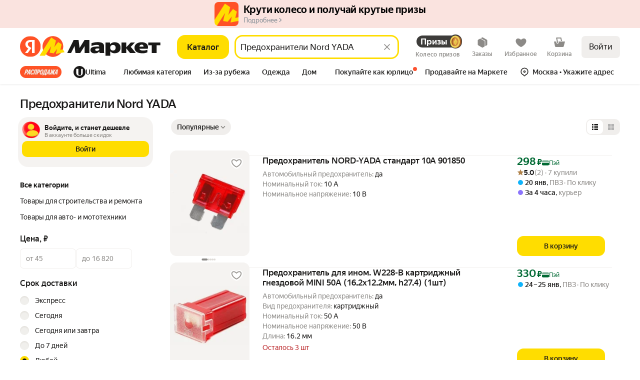

--- FILE ---
content_type: application/javascript; charset=utf-8
request_url: https://yastatic.net/s3/market-b2c-static-production/white-desktop/browser-light/browser-light.browser.vendors~wishlist_ToggleActions~wishlist_light_ToggleWishlist.f9de2a3.js
body_size: 2051
content:
(window.webpackJsonp=window.webpackJsonp||[]).push([[249],{2693:(function(t,n,r){var i=r(2016),e=r(1904),o=r(2002),u=r(1891);t.exports=(function(t,n,r){if(!u(r))return!1;var s=typeof n;return("number"==s?!!(e(r)&&o(n,r.length)):"string"==s&&n in r)&&i(r[n],t)})}),2753:(function(t,n,r){var i=r(2754),e=r(2017);t.exports=(function(t){return null==t?[]:i(t,e(t))})}),2754:(function(t,n,r){var i=r(2112);t.exports=(function(t,n){return i(n,(function(n){return t[n]}))})}),2756:(function(t,n,r){var i=r(2021);t.exports=(function(t){return i(t,5)})}),2837:(function(t,n,r){"use strict";r.d(n,"a",(function(){return s}));var i=r(1680),e=r(1693),o=r(2838),u=r(1683);function s(t,n,r){return (function(i){return i.lift(new c(t,n,r))})}var c=(function(){function t(t,n,r){this.nextOrObserver=t,this.error=n,this.complete=r}return t.prototype.call=(function(t,n){return n.subscribe(new a(t,this.nextOrObserver,this.error,this.complete))}),t})(),a=(function(t){function n(n,r,i,e){var s=t.call(this,n)||this;return s._tapNext=o.a,s._tapError=o.a,s._tapComplete=o.a,s._tapError=i||o.a,s._tapComplete=e||o.a,Object(u.a)(r)?(s._context=s,s._tapNext=r):r&&(s._context=r,s._tapNext=r.next||o.a,s._tapError=r.error||o.a,s._tapComplete=r.complete||o.a),s}return i.a(n,t),n.prototype._next=(function(t){try{this._tapNext.call(this._context,t)}catch(t){this.destination.error(t);return}this.destination.next(t)}),n.prototype._error=(function(t){try{this._tapError.call(this._context,t)}catch(t){this.destination.error(t);return}this.destination.error(t)}),n.prototype._complete=(function(){try{this._tapComplete.call(this._context)}catch(t){this.destination.error(t);return}return this.destination.complete()}),n})(e.a)}),2838:(function(t,n,r){"use strict";function i(){}r.d(n,"a",(function(){return i}))}),2839:(function(t,n,r){"use strict";r.d(n,"a",(function(){return o}));var i=r(1680),e=r(1693);function o(){return (function(t){return t.lift(new u)})}var u=(function(){function t(){}return t.prototype.call=(function(t,n){return n.subscribe(new s(t))}),t})(),s=(function(t){function n(){return null!==t&&t.apply(this,arguments)||this}return i.a(n,t),n.prototype._next=(function(t){}),n})(e.a)}),2863:(function(t,n,r){"use strict";r.d(n,"a",(function(){return function t(n,r){return"function"==typeof r?(function(i){return i.pipe(t((function(t,i){return Object(o.a)(n(t,i)).pipe(Object(e.a)((function(n,e){return r(t,n,i,e)})))})))}):(function(t){return t.lift(new s(n))})}}));var i=r(1680),e=r(1710),o=r(1717),u=r(1712),s=(function(){function t(t){this.project=t}return t.prototype.call=(function(t,n){return n.subscribe(new c(t,this.project))}),t})(),c=(function(t){function n(n,r){var i=t.call(this,n)||this;return i.project=r,i.index=0,i}return i.a(n,t),n.prototype._next=(function(t){var n,r=this.index++;try{n=this.project(t,r)}catch(t){this.destination.error(t);return}this._innerSub(n)}),n.prototype._innerSub=(function(t){var n=this.innerSubscription;n&&n.unsubscribe();var r=new u.a(this),i=this.destination;i.add(r),this.innerSubscription=Object(u.c)(t,r),this.innerSubscription!==r&&i.add(this.innerSubscription)}),n.prototype._complete=(function(){var n=this.innerSubscription;(!n||n.closed)&&t.prototype._complete.call(this),this.unsubscribe()}),n.prototype._unsubscribe=(function(){this.innerSubscription=void 0}),n.prototype.notifyComplete=(function(){this.innerSubscription=void 0,this.isStopped&&t.prototype._complete.call(this)}),n.prototype.notifyNext=(function(t){this.destination.next(t)}),n})(u.b)}),2933:(function(t,n,r){var i=r(1996),e=r(1904),o=r(2934),u=r(2006),s=r(2753),c=Math.max;t.exports=(function(t,n,r,a){t=e(t)?t:s(t),r=r&&!a?u(r):0;var l=t.length;return r<0&&(r=c(l+r,0)),o(t)?r<=l&&t.indexOf(n,r)>-1:!!l&&i(t,n,r)>-1})}),2934:(function(t,n,r){var i=r(1885),e=r(1903),o=r(1902);t.exports=(function(t){return"string"==typeof t||!e(t)&&o(t)&&"[object String]"==i(t)})}),3186:(function(t,n,r){"use strict";r.d(n,"a",(function(){return o})),r.d(n,"b",(function(){return u}));var i=r(1680),e=r(1712),o={leading:!0,trailing:!1};function u(t,n){return void 0===n&&(n=o),(function(r){return r.lift(new s(t,!!n.leading,!!n.trailing))})}var s=(function(){function t(t,n,r){this.durationSelector=t,this.leading=n,this.trailing=r}return t.prototype.call=(function(t,n){return n.subscribe(new c(t,this.durationSelector,this.leading,this.trailing))}),t})(),c=(function(t){function n(n,r,i,e){var o=t.call(this,n)||this;return o.destination=n,o.durationSelector=r,o._leading=i,o._trailing=e,o._hasValue=!1,o}return i.a(n,t),n.prototype._next=(function(t){this._hasValue=!0,this._sendValue=t,this._throttled||(this._leading?this.send():this.throttle(t))}),n.prototype.send=(function(){var t=this._hasValue,n=this._sendValue;t&&(this.destination.next(n),this.throttle(n)),this._hasValue=!1,this._sendValue=void 0}),n.prototype.throttle=(function(t){var n=this.tryDurationSelector(t);n&&this.add(this._throttled=Object(e.c)(n,new e.a(this)))}),n.prototype.tryDurationSelector=(function(t){try{return this.durationSelector(t)}catch(t){return this.destination.error(t),null}}),n.prototype.throttlingDone=(function(){var t=this._throttled,n=this._trailing;t&&t.unsubscribe(),this._throttled=void 0,n&&this.send()}),n.prototype.notifyNext=(function(){this.throttlingDone()}),n.prototype.notifyComplete=(function(){this.throttlingDone()}),n})(e.b)}),3187:(function(t,n,r){"use strict";r.d(n,"a",(function(){return s}));var i=r(1680),e=r(1693),o=r(1779),u=r(3186);function s(t,n,r){return void 0===n&&(n=o.a),void 0===r&&(r=u.a),(function(i){return i.lift(new c(t,n,r.leading,r.trailing))})}var c=(function(){function t(t,n,r,i){this.duration=t,this.scheduler=n,this.leading=r,this.trailing=i}return t.prototype.call=(function(t,n){return n.subscribe(new a(t,this.duration,this.scheduler,this.leading,this.trailing))}),t})(),a=(function(t){function n(n,r,i,e,o){var u=t.call(this,n)||this;return u.duration=r,u.scheduler=i,u.leading=e,u.trailing=o,u._hasTrailingValue=!1,u._trailingValue=null,u}return i.a(n,t),n.prototype._next=(function(t){this.throttled?this.trailing&&(this._trailingValue=t,this._hasTrailingValue=!0):(this.add(this.throttled=this.scheduler.schedule(l,this.duration,{subscriber:this})),this.leading?this.destination.next(t):this.trailing&&(this._trailingValue=t,this._hasTrailingValue=!0))}),n.prototype._complete=(function(){this._hasTrailingValue&&this.destination.next(this._trailingValue),this.destination.complete()}),n.prototype.clearThrottle=(function(){var t=this.throttled;t&&(this.trailing&&this._hasTrailingValue&&(this.destination.next(this._trailingValue),this._trailingValue=null,this._hasTrailingValue=!1),t.unsubscribe(),this.remove(t),this.throttled=null)}),n})(e.a);function l(t){t.subscriber.clearThrottle()}}),3472:(function(t,n,r){var i=r(2112),e=r(2021),o=r(3473),u=r(2105),s=r(2013),c=r(3476),a=r(2121),l=r(2065),h=a((function(t,n){var r={};if(null==t)return r;var a=!1;n=i(n,(function(n){return n=u(n,t),a||(a=n.length>1),n})),s(t,l(t),r),a&&(r=e(r,7,c));for(var h=n.length;h--;)o(r,n[h]);return r}));t.exports=h}),3473:(function(t,n,r){var i=r(2105),e=r(3474),o=r(3475),u=r(2113);t.exports=(function(t,n){return n=i(n,t),null==(t=o(t,n))||delete t[u(e(n))]})}),3474:(function(t,n){t.exports=(function(t){var n=null==t?0:t.length;return n?t[n-1]:void 0})}),3475:(function(t,n,r){var i=r(2104),e=r(2144);t.exports=(function(t,n){return n.length<2?t:i(t,e(n,0,-1))})}),3476:(function(t,n,r){var i=r(2081);t.exports=(function(t){return i(t)?void 0:t})}),3827:(function(t,n,r){"use strict";(function(n){var i=r(3828),e=r(3829),o=r(3830),u="localStorage"in n&&n.localStorage?n.localStorage:i;function s(t,n){return 1==arguments.length?c(t):a(t,n)}function c(t){let n=u.getItem(t),r=e(n);return r}function a(t,n){try{return u.setItem(t,JSON.stringify(n)),!0}catch(t){return!1}}s.set=a,s.get=c,s.remove=(function(t){return u.removeItem(t)}),s.clear=(function(){return u.clear()}),s.backend=(function(t){return t&&(u=t),u}),s.on=o.on,s.off=o.off,t.exports=s}).call(this,r(1573))}),3828:(function(t,n,r){"use strict";var i={};t.exports={getItem:(function(t){return t in i?i[t]:null}),setItem:(function(t,n){return i[t]=n,!0}),removeItem:(function(t){return t in i&&delete i[t]}),clear:(function(){return i={},!0})}}),3829:(function(t,n,r){"use strict";t.exports=(function(t){let n=(function(t){try{return JSON.parse(t)}catch(n){return t}})(t);return void 0===n?null:n})}),3830:(function(t,n,r){"use strict";(function(n){var i=r(3829),e={};function o(t){t||(t=n.event);var r=e[t.key];r&&r.forEach((function(n){n(i(t.newValue),i(t.oldValue),t.url||t.uri)}))}t.exports={on:(function(t,r){e[t]?e[t].push(r):e[t]=[r],n.addEventListener?n.addEventListener("storage",o,!1):n.attachEvent?n.attachEvent("onstorage",o):n.onstorage=o}),off:(function(t,n){var r=e[t];r.length>1?r.splice(r.indexOf(n),1):e[t]=[]})}}).call(this,r(1573))}),3833:(function(t,n,r){var i=r(3834),e=r(3835),o=r(2084),u=r(1903),s=r(2693);t.exports=(function(t,n,r){var c=u(t)?i:e;return r&&s(t,n,r)&&(n=void 0),c(t,o(n,3))})}),3834:(function(t,n){t.exports=(function(t,n){for(var r=-1,i=null==t?0:t.length;++r<i;)if(!n(t[r],r,t))return!1;return!0})}),3835:(function(t,n,r){var i=r(2129);t.exports=(function(t,n){var r=!0;return i(t,(function(t,i,e){return r=!!n(t,i,e)})),r})})}]);

--- FILE ---
content_type: application/javascript; charset=utf-8
request_url: https://yastatic.net/s3/market-b2c-static-production/white-desktop/browser-light/browser-light.browser.search_marketfront_SearchViewTypeSelector.ed56eab.js
body_size: 5232
content:
(window.webpackJsonp=window.webpackJsonp||[]).push([[850],{10114:(function(e,t,n){"use strict";n.r(t);var r=n(9854),i=n(3248),a=n(3445),c=n(1529),u=n.n(c),o=n(1690),s=n(1705),l=n(2255),d=n(2863),f=n(1711),b=n(1728),v=n(3077),p=n(1528),O=n(1563),I=n.n(O),h=n(3331),j=n(1760),S=n(1762),R=n(3335),g=n(1847),E=(function(e){function t(t){return e.call(this,"Error occurred during viewtype change",t)||this}return u()(t,e),t})(I.a),y=Object(v.a)((function(e){return e.pipe(Object(b.a)(h.a),Object(l.a)("payload"),Object(d.a)((function(e){var t=e.viewtype,n=e.visibleSearchResultId;return Object(j.setCookie)(S.a.VIEWTYPE,t,{path:"/",expires:1}),Object(o.a)(Object(g.B)({page:1,visibleSearchResultId:n,withResults:!0,searchPlaceAction:R.g,ignoreSearchFilters:!0,viewtype:t}))})),Object(f.a)((function(e){return p.error(new E(e)),s.a})))})),w=n(3310),m=n(2837),k=n(2839),L=[(function(e){return e.pipe(Object(b.a)(h.a),Object(d.a)((function(){return e.pipe(Object(b.a)(g.k),Object(m.a)((function(){document.activeElement instanceof HTMLElement&&document.activeElement.blur()})),Object(k.a)())})))})],V=n(8874),N=n.n(V),_=n(10592),F=n(10593),P=n(1540),A=n.n(P),C=n(1943),T=n(1536),D=n(10546),G=n(10351),H=n(8875),U=n.n(H),M={changeViewtype:h.d},Y=Object(r.composeOverWidgetView)(Object(r.connect)((function(e,t){var n=e.visibleSearchResultId,r=e.isRobot,i=Object(_.a)({collections:t},n);return{viewtype:Object(F.e)(i),visibleSearchResultId:n,isRobot:r}}),M))((function(e){var t=e.visibleSearchResultId,n=e.viewtype,r=e.changeViewtype,i=e.isRobot,a=Object(P.useState)(n),c=a[0],u=a[1];Object(P.useEffect)((function(){u(n)}),[n]);var o=(function(e){return (function(){u(e),r({searchViewId:t,viewtype:e,visibleSearchResultId:t})})}),s=c===G.b.GRID,l=c===G.b.LIST;return i?null:A.a.createElement("div",{className:U.a.container},A.a.createElement(D.a,{tag:"h2"},"Выбор типа представления"),A.a.createElement(T.Zone,{mode:"baobab",name:"viewtypeList",data:{isChoosen:l},withVisibilitySensor:!0,withClickSensor:!0,baobabUpdateAttrs:!0,"data-auto":"viewtype"},A.a.createElement("button",{className:Object(C.a)(U.a.button,l&&U.a.active),onClick:o("list"),"aria-label":"Представление в виде списка"},A.a.createElement("span",{className:U.a.iconList}))),A.a.createElement(T.Zone,{name:"viewtype",mode:"baobab",baobabNodeName:"viewtypeGrid",data:{isChoosen:s},withVisibilitySensor:!0,withClickSensor:!0,baobabUpdateAttrs:!0,"data-auto":"viewtype"},A.a.createElement("button",{className:Object(C.a)(U.a.button,s&&U.a.active),onClick:o("grid"),"aria-label":"Представление в виде сетки"},A.a.createElement("span",{className:U.a.iconGrid}))))}));t.default=r.Widget.describe({name:"@marketfront/SearchViewTypeSelector",controller:N.a,view:Y,reducers:{collections:{visibleSearchResult:i.a,searchView:a.a}},epics:{widget:L,global:[].concat(w.a,[y])},meta:{team:"search"}})}),10351:(function(e,t,n){"use strict";n.d(t,"b",(function(){return b})),n.d(t,"a",(function(){return O})),n.d(t,"c",(function(){return I}));var r,i,a,c=n(1527),u=n.n(c),o=n(10616),s=n(1797),l={GRID:"grid",LIST:"list"};Object.values(l);var d="grid",f="list",b={GRID:d,LIST:f},v={GRID:d,LIST:f};Object(s.d)(v);var p=Object.freeze({showMonthlyPayment:!0,withLinkToCart:!0,withCartButton:!0,withReasonsToBuy:!0,withVariants:!0,withTitle:!0,withPrice:!0,withRating:!0,theme:"cinco",showWishlistToggler:!0,shouldOpenInNewTab:!0,snippetRoute:{pageId:o.a.SKU}}),O=((r={})[d]={gridSize:4,snippetConfig:p},r[f]={gridSize:1,snippetConfig:u()({},p,{theme:"siete"})},r),I=((i={})[l.LIST]=v.LIST,i[l.GRID]=v.GRID,i);(a={})[v.LIST]=l.LIST,a[v.GRID]=l.GRID}),10546:(function(e,t,n){"use strict";var r=n(1527),i=n.n(r),a=n(1724),c=n.n(a),u=n(1540),o=n.n(u),s=Object(n(2261).a)("visuallyHidden");n(2264);var l=["tag","children"];t.a=(function(e){var t=e.tag,n=e.children,r=c()(e,l);return o.a.createElement(void 0===t?"span":t,i()({className:s()},r,{suppressHydrationWarning:!0}),n)})}),10549:(function(e,t,n){"use strict";n.d(t,"d",(function(){return a})),n.d(t,"b",(function(){return c})),n.d(t,"c",(function(){return u})),n.d(t,"a",(function(){return o}));var r=n(2447),i=(function(e){return"object"==typeof e?e.value:e}),a=(function(e){var t=e.collections,n=t.experimentFlag,r=t.expFlags;return[n,r].find((function(e){return"object"==typeof e&&Object.keys(e).length>0}))||n||r}),c=(function(e,t){var n=a(e);if(n)return n[t]}),u=(function(e,t){var n=c(e,t);if(n)return i(n)}),o=(function(e,t){return!!c(e,t)});Object(r.createSelector)(a,(function(e){return e?Object.keys(e).reduce((function(t,n){var r=i(e[n]);return t[n]=r,t}),{}):{}}))}),10590:(function(e,t,n){"use strict";n.d(t,"a",(function(){return o})),n.d(t,"b",(function(){return s})),n(3120);var r=n(3293),i=n(2290),a=n(10549),c=n(2726),u=n(3123),o=(function(e){var t=e.withFetch,n=e.withResults,r=e.debounce,i=e.redirect,a=e.isRadioAsBubble,c=e.isEnumAsBubble,u=e.withFilterPopup,o=e.isInFilterPopup,s=e.forceChooseAllGroup,l=e.enumAllValuesContainerStyles,d=e.isAsControlCards,f=e.keepFilterValuesOrderFromServer;return{withFetch:void 0!==t&&t,withResults:void 0!==n&&n,debounce:void 0===r?0:r,redirect:void 0!==i&&i,isRadioAsBubble:void 0!==a&&a,isEnumAsBubble:void 0!==c&&c,withFilterPopup:void 0!==u&&u,isInFilterPopup:void 0!==o&&o,forceChooseAllGroup:void 0!==s&&s,enumAllValuesContainerStyles:void 0===l?void 0:l,isAsControlCards:void 0!==d&&d,keepFilterValuesOrderFromServer:void 0!==f&&f}}),s=(function(e){var t,n,o,s,l,d=Object(a.a)({collections:e},"all_truth_express");return(l={})[c.a.DELIVERY_INTERVAL]=((t={})[String(12)]=Object(i.c)(e,{id:d?r.u:r.v,fallback:d?u.f[c.a.DELIVERY_INTERVAL][String(14)]:u.f[c.a.DELIVERY_INTERVAL][String(12)]}),t[String(0)]=Object(i.c)(e,{id:r.E,fallback:u.f[c.a.DELIVERY_INTERVAL][String(0)]}),t[String(1)]=Object(i.c)(e,{id:r.F,fallback:u.f[c.a.DELIVERY_INTERVAL][String(1)]}),t[String(2)]=Object(i.c)(e,{id:r.K,fallback:u.f[c.a.DELIVERY_INTERVAL][String(2)]}),t[String(5)]=Object(i.c)(e,{id:r.H,fallback:u.f[c.a.DELIVERY_INTERVAL][String(5)]}),t[String(7)]=Object(i.c)(e,{id:r.I,fallback:u.f[c.a.DELIVERY_INTERVAL][String(7)]}),t[String(-1)]=Object(i.c)(e,{id:r.b,fallback:u.e}),t[u.b]=Object(i.c)(e,{id:r.b,fallback:u.e}),t),l[c.a.OFFER_SHIPPING]=((n={delivery:Object(i.c)(e,{id:r.e,fallback:u.f[c.a.OFFER_SHIPPING].delivery}),pickup:Object(i.c)(e,{id:r.G,fallback:u.f[c.a.OFFER_SHIPPING].pickup}),post:Object(i.c)(e,{id:r.f,fallback:u.f[c.a.OFFER_SHIPPING].post}),store:Object(i.c)(e,{id:r.w,fallback:u.f[c.a.OFFER_SHIPPING].store})})[u.b]=Object(i.c)(e,{id:r.b,fallback:u.e}),n),l[c.a.INCLUDED_IN_PRICE]=((o={delivery:Object(i.c)(e,{id:r.n,fallback:u.f[c.a.INCLUDED_IN_PRICE].delivery}),pickup:Object(i.c)(e,{id:r.o,fallback:u.f[c.a.INCLUDED_IN_PRICE].pickup})})[u.b]=Object(i.c)(e,{id:r.i,fallback:u.f[c.a.INCLUDED_IN_PRICE][u.b]}),o),l.HUMANIZE_ANY_FILTER_VALUES=((s={})[String(0)]=Object(i.c)(e,{id:r.t,fallback:u.d[String(0)]}),s[String(1)]=Object(i.c)(e,{id:r.L,fallback:u.d[String(1)]}),s[u.b]=Object(i.c)(e,{id:r.b,fallback:u.e}),s),l.OTHER_VALUES={FROM:Object(i.c)(e,{id:r.l,fallback:u.i.FROM}),UNTIL:Object(i.c)(e,{id:r.J,fallback:u.i.UNTIL}),READY:Object(i.c)(e,{id:r.z,fallback:u.i.READY}),MORE:Object(i.c)(e,{id:r.s,fallback:u.i.MORE}),LESS:Object(i.c)(e,{id:r.r,fallback:u.i.LESS}),FIND:Object(i.c)(e,{id:r.j,fallback:u.i.FIND}),SHOW_ALL:Object(i.c)(e,{id:r.A,fallback:u.i.SHOW_ALL})},l})}),10592:(function(e,t,n){"use strict";n.d(t,"a",(function(){return r}));var r=(function(e,t){return e.collections.searchView[t]})}),10593:(function(e,t,n){"use strict";n.d(t,"c",(function(){return a})),n.d(t,"d",(function(){return c})),n.d(t,"a",(function(){return u})),n.d(t,"e",(function(){return o})),n.d(t,"b",(function(){return s})),n.d(t,"f",(function(){return l})),n(1527);var r=n(3438),i=n(10351),a=(function(e){var t;return null==(t=i.a[e.searchMode])?void 0:t.listRoute}),c=(function(e){return e.page}),u=(function(e){return e.anchor}),o=(function(e){return e.viewtype}),s=(function(e){return e.searchContext}),l=(function(e){var t=e&&s(e);return!!t&&r.b.includes(t)})}),2205:(function(e,t,n){"use strict";function r(e){return"number"==typeof e}n.d(t,"a",(function(){return r}))}),2264:(function(e,t,n){}),2291:(function(e,t,n){"use strict";n.d(t,"a",(function(){return i})),n.d(t,"b",(function(){return a}));var r,i="ru",a="uz";(r={})[i]=i,r.by=i,r.ua=i,r.kz=i,r[a]=a}),2294:(function(e,t,n){"use strict";n.d(t,"d",(function(){return c})),n.d(t,"e",(function(){return u})),n.d(t,"a",(function(){return o})),n.d(t,"b",(function(){return s})),n.d(t,"c",(function(){return l}));var r,i,a=n(2291),c="ru",u="uz",o=((i={})[a.a]=[c],i[a.b]=[c,u],i);r=new Set,Object.entries(o).forEach((function(e){var t=e[0];e[1].forEach((function(e){r.add(e),e!==t&&r.add(e+"-"+t.toUpperCase())}))})),Array.from(r);var s="lang",l="langPath"}),2936:(function(e,t,n){"use strict";function r(e){return"string"==typeof e}n.d(t,"a",(function(){return r}))}),3115:(function(e,t,n){"use strict";n.d(t,"a",(function(){return r}));var r=(function(e){return e.collections.filter||{}})}),3116:(function(e,t,n){"use strict";n.d(t,"a",(function(){return r}));var r=(function(e){return e.collections.filterValue})}),3117:(function(e,t,n){"use strict";n.d(t,"a",(function(){return r}));var r=(function(e){return e.collections.filterToValues})}),3118:(function(e,t,n){"use strict";n.d(t,"a",(function(){return i}));var r=n(3111),i=(function(e,t){return Object(r.a)(e,t).filterIds||[]})}),3119:(function(e,t,n){"use strict";n.d(t,"a",(function(){return i}));var r=n(3115),i=(function(e,t){return Object(r.a)(e)[t]})}),3124:(function(e,t,n){"use strict";n.d(t,"e",(function(){return f})),n.d(t,"d",(function(){return b})),n.d(t,"f",(function(){return v})),n.d(t,"b",(function(){return p})),n.d(t,"c",(function(){return O})),n.d(t,"a",(function(){return I}));var r=n(2726),i=n(1797),a=n(3122),c=n(3125),u=n(3119),o=n(3128),s=n(3126),l=n(3129),d=(function(e,t,n){var r=Object(u.a)(e,t);if("range"!==r.type)throw new c.a("range",r.type);return Object(s.a)(e,t,n).selectedValueIds}),f=(function(e,t,n){var r=d(e,t,n);return Object(i.b)(Object(o.a)(e,r[0]))}),b=(function(e,t,n){var r=d(e,t,n);return Object(i.b)(Object(o.a)(e,r[1]))}),v=(function(e,t){var n=Object(u.a)(e,t);if("range"!==n.type)throw new c.a("range",n.type);return Object(a.b)(n)}),p=(function(e,t,n){var r=d(e,t,n),i=f(e,t,n).value,a=b(e,t,n).value,c=[];return i&&c.push(r[0]),a&&c.push(r[1]),c}),O=(function(e,t,n){var i=f(e,t,n).value,a=b(e,t,n).value,c=[];if("glprice"===t)i&&c.push(["pricefrom",i]),a&&c.push(["priceto",a]);else if(i||a){var u=Object(l.a)(e,t)?r.a.USER_FILTER:"glfilter";c.push([u,t+":"+(i||"")+"~"+(a||"")])}return c}),I=(function(e,t){var n=t.visibleSearchResultId,r=t.filterId;return Object(i.b)(Object(s.a)(e,r,n)).selectedValueIds})}),3125:(function(e,t,n){"use strict";n.d(t,"a",(function(){return u}));var r=n(1529),i=n.n(r),a=n(1563),c=n.n(a),u=(function(e){function t(t,n,r){return e.call(this,'Unexpected filter type "'+n+'" instead of "'+t+'"',r)||this}return i()(t,e),t})(c.a);c.a}),3126:(function(e,t,n){"use strict";n.d(t,"a",(function(){return i}));var r=n(3127),i=(function(e,t,n){return Object(r.a)(e,n)[t]})}),3127:(function(e,t,n){"use strict";n.d(t,"a",(function(){return i}));var r=n(3117),i=(function(e,t){return Object(r.a)(e)&&Object(r.a)(e)[t]})}),3128:(function(e,t,n){"use strict";n.d(t,"a",(function(){return i}));var r=n(3116),i=(function(e,t){return Object(r.a)(e)[t]})}),3129:(function(e,t,n){"use strict";n.d(t,"a",(function(){return a}));var r=n(3120),i=n(3119),a=(function(e,t){var n=Object(i.a)(e,t);return Object(r.n)(n)})}),3130:(function(e,t,n){"use strict";n.d(t,"d",(function(){return d})),n.d(t,"e",(function(){return f})),n.d(t,"c",(function(){return b})),n.d(t,"b",(function(){return v})),n.d(t,"a",(function(){return p}));var r=n(2726),i=n(1797),a=n(3131),c=n(3125),u=n(3119),o=n(3128),s=n(3126),l=n(3129),d=(function(e,t,n){var r=Object(u.a)(e,t);if("boolean"!==r.type)throw new c.a("boolean",r.type);var o=Object(i.b)(Object(s.a)(e,t,n));return Object(a.a)(o)}),f=(function(e,t,n){var r=Object(u.a)(e,t);if("boolean"!==r.type)throw new c.a("boolean",r.type);var o=Object(i.b)(Object(s.a)(e,t,n));return Object(a.b)(o)}),b=(function(e,t,n){if(!Object(u.a)(e,t))return!1;var r=d(e,t,n),c=Object(i.b)(Object(o.a)(e,r));return Object(a.c)(c)}),v=(function(e,t,n,i){var a=b(e,t,n),c=Object(l.a)(e,t),u=[];return(a||i)&&(c?u.push([r.a.USER_FILTER,t+":1"]):isNaN(Number(t))?u.push([t,"1"]):u.push(["glfilter",t+":1"])),u}),p=(function(e,t){var n=t.visibleSearchResultId,r=t.filterId,c=Object(i.b)(Object(s.a)(e,r,n)).valueIds.find((function(t){var n=Object(i.b)(Object(o.a)(e,t));return!!(n&&!Object(a.c)(n))}));return c?[c]:[]})}),3131:(function(e,t,n){"use strict";n.d(t,"c",(function(){return r})),n.d(t,"a",(function(){return i})),n.d(t,"b",(function(){return a})),n.d(t,"d",(function(){return c}));var r=(function(e){return e.isChecked}),i=(function(e){return e.selectedValueIds[0]}),a=(function(e){var t=i(e);return e.valueIds.filter((function(e){return e!==t}))[0]}),c=(function(e){return e.id.endsWith("_0")})}),3132:(function(e,t,n){"use strict";n.d(t,"a",(function(){return s})),n.d(t,"c",(function(){return l})),n.d(t,"b",(function(){return d}));var r=n(1947),i=n(2726),a=n(3125),c=n(3119),u=n(3126),o=n(3129),s=(function(e,t,n){var i=Object(c.a)(e,t);if(Object(r.a)(i))return[];if("enum"!==i.type)throw new a.a("enum",i.type);return Object(u.a)(e,t,n).selectedValueIds}),l=(function(e,t,n,r){return s(e,t,r).includes(n)}),d=(function(e,t,n){var r=Object(u.a)(e,t,n).selectedValueIds,a=Object(o.a)(e,t),c=[];return r.length&&(a?c.push([i.a.USER_FILTER,t+":"+r.join()]):isNaN(Number(t))?c.push([t,r.join()]):c.push(["glfilter",t+":"+r.join()])),c})}),3133:(function(e,t,n){"use strict";n.d(t,"a",(function(){return f})),n.d(t,"d",(function(){return b})),n.d(t,"c",(function(){return p})),n.d(t,"b",(function(){return O}));var r=n(2726),i=n(1797),a=n(3125),c=n(3119),u=n(3128),o=n(3126),s=n(3129),l=n(3120),d=n(3134),f=(function(e,t,n){var r=Object(c.a)(e,t);if("radio"!==r.type)throw new a.a("radio",r.type);return Object(o.a)(e,t,n).selectedValueIds[0]}),b=(function(e,t,n){var r=f(e,t,n);if(r&&!Object(d.b)(t,r))return r}),v=(function(e,t,n){var r=Object(c.a)(e,t);if("radio"!==r.type)throw new a.a("radio",r.type);return Object(o.a)(e,t,n).valueIds.find((function(e){return Object(d.b)(t,e)}))}),p=(function(e,t,n){var a=f(e,t,n),o=Object(s.a)(e,t),b=[];if(Object(d.b)(t,a))return b;var v=Object(c.a)(e,t);if(a){var p=Object(i.b)(Object(u.a)(e,a)),O=Object(l.j)(p);o?b.push([r.a.USER_FILTER,t+":"+O]):Object(l.l)(v)?b.push(["glfilter",t+":"+O]):b.push([t,O])}return b}),O=(function(e,t){var n=t.visibleSearchResultId,r=v(e,t.filterId,n);return r?[r]:[]})}),3134:(function(e,t,n){"use strict";n.d(t,"b",(function(){return i})),n.d(t,"a",(function(){return a}));var r=n(3121),i=(function(e,t){return t===e+"_"+r.e}),a=(function(e){return e.id.endsWith(r.e)})}),3248:(function(e,t,n){"use strict";var r,i=n(1527),a=n.n(i),c=n(3249),u=n(2205),o=n(1820),s=n(2243),l=n.n(s),d=n(3256),f=n(1764),b=n(3254),v=n(3255),p=n(1847);t.a=Object(o.handleActions)(((r={})[p.h]=(function(e,t){var n,r=t.payload,i=r.visibleSearchResultId,c=r.withAddition;return r.page,a()({},e,((n={})[i]=a()({},e[i],{isLoading:!0,isLoadingMore:!0===c}),n))}),r[p.l]=(function(e,t){var n,r=t.payload.visibleSearchResultId;return l.a.merge(e,((n={})[r]={isLoading:!0},n),{deep:!0})}),r[p.n]=(function(e,t){var n,r=t.payload.visibleSearchResultId;return l.a.merge(e,((n={})[r]={isLoading:!1},n),{deep:!0})}),r[p.m]=(function(e,t){var n,r=t.payload.visibleSearchResultId;return l.a.merge(e,((n={})[r]={isLoading:!1},n),{deep:!0})}),r[p.k]=(function(e,t){var n,r=t.payload,i=r.visibleSearchResultId,o=r.page,s={};if(Object(u.a)(o)){var l=e[i].currentPageIds;s={currentPageIds:Object(c.a)(l.concat([o]).sort((function(e,t){return e-t})))}}return a()({},e,((n={})[i]=a()({},e[i],s,{isLoading:!1,isLoadingMore:!1}),n))}),r[p.i]=(function(e,t){var n,r=t.payload.visibleSearchResultId;return a()({},e,((n={})[r]=a()({},e[r],{isLoading:!1,isLoadingMore:!1}),n))}),r[b.a]=(function(e,t){var n,r=t.payload,i=r.visibleSearchResultId,a=r.sortId;return l.a.merge(e,((n={})[i]={isLoading:!0,sortId:a,isHighRelevance:void 0},n),{deep:!0})}),r[v.a]=(function(e,t){var n,r=t.payload,i=r.visibleSearchResultId,a=r.nid;return l.a.merge(e,((n={})[i]={isLoading:!0,nid:a,hid:void 0,hids:void 0},n),{deep:!0})}),r[d.a]=(function(e,t){var n,r=t.payload,i=r.visibleSearchResultId,a=r.text;return l.a.merge(e,((n={})[i]={isLoading:!0,hid:void 0,nid:void 0,text:a},n),{deep:!0})}),r[p.f]=(function(e,t){var n,r=t.payload,i=r.visibleSearchResultId,a=r.nid,c=r.hid;return l.a.merge(e,((n={})[i]={isLoading:!0,nid:a,hid:c},n),{deep:!0})}),r[p.t]=(function(e,t){var n=t.payload,r=n.visibleSearchResultId,i=n.value;return l.a.setIn(e,[r,"isLocalOffersFirst"],i)}),r[p.s]=(function(e,t){var n,r=t.payload.visibleSearchResultId;return l.a.merge(e,((n={})[r]={isLoading:!0},n),{deep:!0})}),r[p.u]=(function(e,t){var n=t.payload,r=n.visibleSearchResultId,i=n.value;return null!==i?l.a.setIn(e,[r,f.k],i):l.a.update(e,r,(function(e){return l.a.without(e,f.k)}))}),r[p.b]=(function(e,t){var n,r=t.payload,i=r.visibleSearchResultId,c=r.groupBy;return a()({},e,((n={})[i]=a()({},e[i],{groupBy:c}),n))}),r[p.d]=(function(e,t){var n,r=t.payload,i=r.visibleSearchResultId,c=r.isLocalOffersFirst;return a()({},e,((n={})[i]=a()({},e[i],{isLocalOffersFirst:c}),n))}),r[p.a]=(function(e,t){var n,r=t.payload,i=r.visibleSearchResultId,c=r.filterByCmsPromo;return a()({},e,((n={})[i]=a()({},e[i],{filterByCmsPromo:c}),n))}),r[p.g]=(function(e,t){var n=t.payload.visibleSearchResultId;return l.a.setIn(e,[n,"isHighRelevance"],!1)}),r),l()({}))}),3249:(function(e,t,n){"use strict";var r=n(3250),i=n.n(r);t.a=i.a}),3254:(function(e,t,n){"use strict";n.d(t,"a",(function(){return a})),n.d(t,"b",(function(){return c}));var r,i=n(1820),a="sort/CHANGE_SORT",c=Object(i.createActions)(((r={})[a]=(function(e){var t=e.sortId,n=e.visibleSearchResultId;return Object(i.action)({sortId:t,visibleSearchResultId:n})}),r))[a]}),3255:(function(e,t,n){"use strict";n.d(t,"a",(function(){return a})),n.d(t,"b",(function(){return c}));var r,i=n(1820),a="@marketplace/CHANGE_NAVNODE",c=Object(i.createActions)(((r={})[a]=(function(e){var t=e.nid,n=e.visibleSearchResultId;return Object(i.action)({visibleSearchResultId:n,nid:t})}),r))[a]}),3256:(function(e,t,n){"use strict";n.d(t,"a",(function(){return i}));var r=n(10586),i="@marketfront/search/CHANGE_TEXT";Object(r.a)(i)}),3310:(function(e,t,n){"use strict";var r=n(3311);t.a=[r.a]}),3311:(function(e,t,n){"use strict";var r=n(1564),i=n.n(r),a=n(1529),c=n.n(a),u=n(1674),o=n.n(u),s=n(1717),l=n(2731),d=n(1690),f=n(1778),b=n(1705),v=n(1716),p=n(3185),O=n(1711),I=n(1728),h=n(9854),j=n(3312),S=n(1563),R=n.n(S),g=n(3330),E=n(3255),y=n(3256),w=n(3331),m=n(3315),k=n(10624),L=n(3111),V=n(3113),N=n(1847),_=n(10349),F=(function(e){function t(t){var n;return n=e.call(this,"Can not obtain search result",t)||this,o()(i()(n),"name","SearchResultFetchError"),n}return c()(t,e),t})(R.a);t.a=(function(e,t){return e.pipe(Object(I.a)(N.h),Object(v.b)((function(n){var r=n.payload;return Object(s.a)(Object(_.b)(t.getCollections(),r)).pipe(Object(p.a)(e.pipe(Object(I.a)(g.a,N.h,E.a,N.l,y.a,N.f,N.t,N.u,w.a))),Object(v.b)((function(e){var t=e.search,n=e.state,r=e.searchLayout,i=e.payload,a=Object(_.a)({search:t,state:n,searchLayout:r,payload:i}),c=a.collections,u=a.result;return Object(l.a)(Object(d.a)(Object(h.updateCollections)(c)),Object(f.a)(0).pipe(Object(v.b)((function(){var e,t=[];t.push(Object(d.a)(Object(N.D)({visibleSearchResultId:u,withFoundInfo:i.withFoundInfo,page:i.page})));var n=Object(L.a)({collections:c},u),r=n&&Object(V.n)(n);return null!=(e=window)&&null!=(e=e.state)&&null!=(e=e.expFlags)&&e["all_new-pagination"]&&"boolean"==typeof r?r?t.push(Object(d.a)(Object(m.i)())):t.push(Object(d.a)(Object(m.g)())):Object(k.a)(c,u)?t.push(Object(d.a)(Object(m.g)())):t.push(Object(d.a)(Object(m.i)())),l.a.apply(void 0,t)})),Object(O.a)((function(e){return j.default.error(new F(e)),b.a}))))})),Object(O.a)((function(e){return j.default.warn(new F(e)),Object(d.a)(Object(N.C)({visibleSearchResultId:null,page:null}))})))})),Object(O.a)((function(e){return j.default.error(new F(e)),Object(N.C)({visibleSearchResultId:null,page:null})})))})}),3330:(function(e,t,n){"use strict";n.d(t,"a",(function(){return b})),n.d(t,"f",(function(){return v})),n.d(t,"e",(function(){return p})),n.d(t,"b",(function(){return O})),n.d(t,"d",(function(){return I})),n.d(t,"c",(function(){return h})),n.d(t,"g",(function(){return S})),n.d(t,"l",(function(){return R})),n.d(t,"k",(function(){return g})),n.d(t,"h",(function(){return E})),n.d(t,"j",(function(){return y})),n.d(t,"i",(function(){return w}));var r,i=n(1527),a=n.n(i),c=n(1724),u=n.n(c),o=n(1820),s=n(10590),l=["filterId","value","filterValueId","filterValueName","type","visibleSearchResultId","newValue","replace","skuId","behavior","productPageStateId","filterValueIds","isEasyKM","skipDebounce","ignoreReducer","isNewPickers"],d=["visibleSearchResultId","filterId","type","skuId","productPageStateId"],f=["visibleSearchResultId","omitQueryParams"],b="@marketfront/changeFilter",v="@marketfront/resetFilters",p="@marketfront/resetFilter",O="@marketfront/loadFilterValues",I="@marketfront/loadFilterValuesSuccess",h="@marketfront/loadFilterValuesFailed",j=Object(o.createActions)(((r={})[b]=(function(e,t){var n=e.filterId,r=e.value,i=e.filterValueId,c=e.filterValueName,d=e.type,f=e.visibleSearchResultId,b=e.newValue,v=e.replace,p=e.skuId,O=e.behavior,I=e.productPageStateId,h=e.filterValueIds,j=e.isEasyKM,S=e.skipDebounce,R=e.ignoreReducer,g=e.isNewPickers,E=u()(e,l);return Object(o.action)(a()({},Object(s.a)(E),{filterId:n,value:r,filterValueId:i,filterValueName:c,type:d,visibleSearchResultId:f,newValue:b,replace:v,skuId:p,behavior:O,productPageStateId:I,filterValueIds:h,isEasyKM:j,skipDebounce:S,ignoreReducer:R,isNewPickers:g}),t)}),r[p]=(function(e){var t=e.visibleSearchResultId,n=e.filterId,r=e.type,i=e.skuId,c=e.productPageStateId,l=u()(e,d);return Object(o.action)(a()({},Object(s.a)(l),{visibleSearchResultId:t,productPageStateId:c,filterId:n,type:r,skuId:i}))}),r[v]=(function(e){var t=e.visibleSearchResultId,n=e.omitQueryParams,r=u()(e,f);return Object(o.action)(a()({},Object(s.a)(r),{omitQueryParams:n,visibleSearchResultId:t}))}),r[O]=(function(e){var t=e.visibleSearchResultId,n=e.filterId;return Object(o.action)({visibleSearchResultId:t,filterId:n})}),r[I]=(function(e){var t=e.visibleSearchResultId,n=e.filterId;return Object(o.action)({visibleSearchResultId:t,filterId:n})}),r[h]=(function(e){var t=e.visibleSearchResultId,n=e.filterId;return Object(o.action)({visibleSearchResultId:t,filterId:n})}),r)),S=j[b],R=j[v],g=j[p],E=j[O],y=j[I],w=j[h]}),3335:(function(e,t,n){"use strict";n.d(t,"c",(function(){return r})),n.d(t,"e",(function(){return i})),n.d(t,"f",(function(){return a})),n.d(t,"d",(function(){return c})),n.d(t,"g",(function(){return u})),n.d(t,"b",(function(){return o})),n.d(t,"a",(function(){return s}));var r="filter",i="reset_filter",a="sort",c="page",u="viewtype",o="default_relevance",s="all_filter_values"}),3438:(function(e,t,n){"use strict";n.d(t,"a",(function(){return r})),n.d(t,"b",(function(){return i}));var r={EXPRESS:"express",EXPRESS_SHOP:"expressShop",SUPERMARKET:"supermarket"},i=[r.EXPRESS,r.EXPRESS_SHOP,r.SUPERMARKET]}),3445:(function(e,t,n){"use strict";var r,i=n(1820),a=n(2243),c=n.n(a),u=n(3331);t.a=Object(i.handleActions)(((r={})[u.c]=(function(e,t){var n,r=t.payload,i=r.searchViewId,a=r.page;return c.a.merge(e,((n={})[i]={page:a},n),{deep:!0})}),r[u.b]=(function(e,t){var n,r=t.payload,i=r.searchViewId,a=r.anchor;return c.a.merge(e,((n={})[i]={anchor:a},n),{deep:!0})}),r),c()({}))}),8874:(function(e,t){}),8875:(function(e,t,n){e.exports={container:"_3BbsM",button:"wXzG_",active:"_20S9A",iconGrid:"_2slYE",iconList:"_2v7-Y"}})}]);

--- FILE ---
content_type: application/javascript; charset=utf-8
request_url: https://yastatic.net/s3/market-b2c-static-production/white-desktop/browser-light/browser-light.browser.core_marketfront_Header.a27d2d6.js
body_size: 1796
content:
(window.webpackJsonp=window.webpackJsonp||[]).push([[550],{2159:(function(P,e,O){"use strict";Object.defineProperty(e,"__esModule",{value:!0}),e.VIEW_PLATFORM_TYPE=e.WEB_PLATFORM_OPPOSITE_MAP=e.WEB_VIEW_PLATFORM_TYPE=e.WEB_VIEW=e.INTEGRATION_PLATFORM_TYPE=e.APP_CLIENT_PLATFORM_TYPE=e.APP_PLATFORM_GROUP_EDA_INTEGRATION=e.APP_PLATFORM_GROUP_LAVKA_INTEGRATION=e.APP_PLATFORM_GROUP_GO_INTEGRATION=e.APP_PLATFORM_GROUP_GO=e.APP_PLATFORM_INTEGRATION_ANDROID=e.APP_PLATFORM_INTEGRATION_IOS=e.APP_PLATFORM_GO_ANDROID=e.APP_PLATFORM_GO_IOS=e.APP_PLATFORM_GROUP_MOBILE=e.APP_PLATFORM_ANDROID=e.APP_PLATFORM_IOS=e.PLATFORM_GROUP_WEB=e.PLATFORM_TYPE_ANY=e.PLATFORM_TYPE=e.PROJECT_TYPE=void 0;var _=O(2160);Object.defineProperty(e,"PLATFORM_TYPE",{enumerable:!0,get:(function(){return _.PLATFORM_TYPE})}),Object.defineProperty(e,"PLATFORM_TYPE_ANY",{enumerable:!0,get:(function(){return _.PLATFORM_TYPE_ANY})}),Object.defineProperty(e,"PLATFORM_GROUP_WEB",{enumerable:!0,get:(function(){return _.PLATFORM_GROUP_WEB})}),Object.defineProperty(e,"WEB_VIEW",{enumerable:!0,get:(function(){return _.WEB_VIEW})}),Object.defineProperty(e,"WEB_VIEW_PLATFORM_TYPE",{enumerable:!0,get:(function(){return _.WEB_VIEW_PLATFORM_TYPE})}),Object.defineProperty(e,"WEB_PLATFORM_OPPOSITE_MAP",{enumerable:!0,get:(function(){return _.WEB_PLATFORM_OPPOSITE_MAP})});var T=O(2161);Object.defineProperty(e,"APP_PLATFORM_IOS",{enumerable:!0,get:(function(){return T.APP_PLATFORM_IOS})}),Object.defineProperty(e,"APP_PLATFORM_ANDROID",{enumerable:!0,get:(function(){return T.APP_PLATFORM_ANDROID})}),Object.defineProperty(e,"APP_PLATFORM_GROUP_MOBILE",{enumerable:!0,get:(function(){return T.APP_PLATFORM_GROUP_MOBILE})});var A=O(2162);Object.defineProperty(e,"APP_PLATFORM_GO_IOS",{enumerable:!0,get:(function(){return A.APP_PLATFORM_GO_IOS})}),Object.defineProperty(e,"APP_PLATFORM_GO_ANDROID",{enumerable:!0,get:(function(){return A.APP_PLATFORM_GO_ANDROID})}),Object.defineProperty(e,"APP_PLATFORM_INTEGRATION_IOS",{enumerable:!0,get:(function(){return A.APP_PLATFORM_INTEGRATION_IOS})}),Object.defineProperty(e,"APP_PLATFORM_INTEGRATION_ANDROID",{enumerable:!0,get:(function(){return A.APP_PLATFORM_INTEGRATION_ANDROID})}),Object.defineProperty(e,"APP_PLATFORM_GROUP_GO",{enumerable:!0,get:(function(){return A.APP_PLATFORM_GROUP_GO})}),Object.defineProperty(e,"APP_PLATFORM_GROUP_GO_INTEGRATION",{enumerable:!0,get:(function(){return A.APP_PLATFORM_GROUP_GO_INTEGRATION})}),Object.defineProperty(e,"APP_PLATFORM_GROUP_LAVKA_INTEGRATION",{enumerable:!0,get:(function(){return A.APP_PLATFORM_GROUP_LAVKA_INTEGRATION})}),Object.defineProperty(e,"APP_PLATFORM_GROUP_EDA_INTEGRATION",{enumerable:!0,get:(function(){return A.APP_PLATFORM_GROUP_EDA_INTEGRATION})}),Object.defineProperty(e,"INTEGRATION_PLATFORM_TYPE",{enumerable:!0,get:(function(){return A.INTEGRATION_PLATFORM_TYPE})});var R=O(2163);Object.defineProperty(e,"PROJECT_TYPE",{enumerable:!0,get:(function(){return R.PROJECT_TYPE})}),Object.defineProperty(e,"APP_CLIENT_PLATFORM_TYPE",{enumerable:!0,get:(function(){return R.APP_CLIENT_PLATFORM_TYPE})}),Object.defineProperty(e,"VIEW_PLATFORM_TYPE",{enumerable:!0,get:(function(){return R.VIEW_PLATFORM_TYPE})})}),2160:(function(P,e,O){"use strict";var _;Object.defineProperty(e,"__esModule",{value:!0}),e.WEB_PLATFORM_OPPOSITE_MAP=e.WEB_VIEW_PLATFORM_TYPE=e.WEB_VIEW=e.PLATFORM_GROUP_WEB=e.PLATFORM_TYPE_ANY=e.PLATFORM_TYPE=void 0,e.PLATFORM_TYPE={DESKTOP:"desktop",TOUCH:"touch",API:"api"},e.PLATFORM_TYPE_ANY="any",e.PLATFORM_GROUP_WEB="web",e.WEB_VIEW="web_view",e.WEB_VIEW_PLATFORM_TYPE={WEB_VIEW:e.WEB_VIEW},e.WEB_PLATFORM_OPPOSITE_MAP=((_={})[e.PLATFORM_TYPE.TOUCH]=e.PLATFORM_TYPE.DESKTOP,_[e.PLATFORM_TYPE.DESKTOP]=e.PLATFORM_TYPE.TOUCH,_)}),2161:(function(P,e,O){"use strict";Object.defineProperty(e,"__esModule",{value:!0}),e.APP_PLATFORM_GROUP_MOBILE=e.APP_PLATFORM_ANDROID=e.APP_PLATFORM_IOS=void 0,e.APP_PLATFORM_IOS="ios",e.APP_PLATFORM_ANDROID="android",e.APP_PLATFORM_GROUP_MOBILE="mobile"}),2162:(function(P,e,O){"use strict";Object.defineProperty(e,"__esModule",{value:!0}),e.INTEGRATION_PLATFORM_TYPE=e.MARKET_INTEGRATION_CLIENT=e.INTEGRATION_CLIENT_UNKNOWN=e.INTEGRATION_CLIENT_ANDROID=e.INTEGRATION_CLIENT_IOS=e.APP_PLATFORM_GROUP_EDA_INTEGRATION=e.APP_PLATFORM_GROUP_LAVKA_INTEGRATION=e.APP_PLATFORM_GROUP_GO_INTEGRATION=e.APP_PLATFORM_GROUP_GO=e.APP_PLATFORM_INTEGRATION_ANDROID=e.APP_PLATFORM_INTEGRATION_IOS=e.APP_PLATFORM_GO_ANDROID=e.APP_PLATFORM_GO_IOS=void 0,e.APP_PLATFORM_GO_IOS="go_ios",e.APP_PLATFORM_GO_ANDROID="go_android",e.APP_PLATFORM_INTEGRATION_IOS="integration_ios",e.APP_PLATFORM_INTEGRATION_ANDROID="integration_android",e.APP_PLATFORM_GROUP_GO="go",e.APP_PLATFORM_GROUP_GO_INTEGRATION="go",e.APP_PLATFORM_GROUP_LAVKA_INTEGRATION="lavka_integration",e.APP_PLATFORM_GROUP_EDA_INTEGRATION="eda_integration",e.INTEGRATION_CLIENT_IOS="ios",e.INTEGRATION_CLIENT_ANDROID="android",e.INTEGRATION_CLIENT_UNKNOWN="unknown",e.MARKET_INTEGRATION_CLIENT={IOS:e.INTEGRATION_CLIENT_IOS,ANDROID:e.INTEGRATION_CLIENT_ANDROID,UNKNOWN:e.INTEGRATION_CLIENT_UNKNOWN},e.INTEGRATION_PLATFORM_TYPE={INTEGRATION_IOS:e.APP_PLATFORM_INTEGRATION_IOS,INTEGRATION_ANDROID:e.APP_PLATFORM_INTEGRATION_ANDROID}}),2163:(function(P,e,O){"use strict";Object.defineProperty(e,"__esModule",{value:!0}),e.PlatformX=e.VIEW_PLATFORM_TYPE=e.APP_CLIENT_PLATFORM_TYPE=e.PROJECT_TYPE=void 0;var _,T=O(2160),A=O(2161),R=O(2162);e.PROJECT_TYPE={BUSINESS:"business",MARKET:"market",API:"api"},e.APP_CLIENT_PLATFORM_TYPE={IOS:A.APP_PLATFORM_IOS,ANDROID:A.APP_PLATFORM_ANDROID,GO:R.APP_PLATFORM_GROUP_GO,GO_IOS:R.APP_PLATFORM_GO_IOS,GO_ANDROID:R.APP_PLATFORM_GO_ANDROID},e.VIEW_PLATFORM_TYPE={DESKTOP:T.PLATFORM_TYPE.DESKTOP,TOUCH:T.PLATFORM_TYPE.TOUCH,MOBILE:A.APP_PLATFORM_GROUP_MOBILE},(_=e.PlatformX||(e.PlatformX={})).AppIOS="IOS",_.AppAndroid="ANDROID",_.WebDesktop="DESKTOP",_.WebTouch="TOUCH",_.IntLavkaIOS="YANDEX_LAVKA_IOS",_.IntLavkaAndroid="YANDEX_LAVKA_ANDROID",_.IntGoIOS="YANDEX_GO_IOS",_.IntGoAndroid="YANDEX_GO_ANDROID",_.IntEdaIOS="YANDEX_EDA_IOS",_.IntEdaAndroid="YANDEX_EDA_ANDROID",_.IntDeliveryClubIOS="DELIVERY_CLUB_IOS",_.IntDeliveryClubAndroid="DELIVERY_CLUB_ANDROID",_.IntTelegramIOS="TELEGRAM_IOS",_.IntTelegramAndroid="TELEGRAM_ANDROID",_.Unknown="UNKNOWN"}),3009:(function(P,e,O){}),5983:(function(P,e){}),5984:(function(P,e,O){"use strict";O.d(e,"b",(function(){return c})),O.d(e,"c",(function(){return d})),O.d(e,"d",(function(){return G})),O.d(e,"a",(function(){return D}));var _,T,A,R,n,t,E,r,I,L,N,M,i,o,u,a=O(10547),F=O(2159);(u={})[a.g.PRODUCT]=((_={})[F.PLATFORM_TYPE.TOUCH]=!0,_[F.PLATFORM_TYPE.DESKTOP]=!0,_),u[a.g.CART]=((T={})[F.PLATFORM_TYPE.TOUCH]=!0,T[F.PLATFORM_TYPE.DESKTOP]=!0,T),u[a.g.MF_CART]=((A={})[F.PLATFORM_TYPE.TOUCH]=!0,A[F.PLATFORM_TYPE.DESKTOP]=!0,A),u[a.g.MF_CART_INTERNAL]=((R={})[F.PLATFORM_TYPE.TOUCH]=!0,R[F.PLATFORM_TYPE.DESKTOP]=!0,R),u[a.g.PRODUCT_QUESTION]=((n={})[F.PLATFORM_TYPE.TOUCH]=!0,n[F.PLATFORM_TYPE.DESKTOP]=!0,n),u[a.g.SHOP_REVIEWS]=((t={})[F.PLATFORM_TYPE.TOUCH]=!0,t[F.PLATFORM_TYPE.DESKTOP]=!0,t),u[a.g.BRANDS]=((E={})[F.PLATFORM_TYPE.TOUCH]=!0,E[F.PLATFORM_TYPE.DESKTOP]=!1,E),u[a.g.PRODUCT_LANDING]=((r={})[F.PLATFORM_TYPE.TOUCH]=!0,r[F.PLATFORM_TYPE.DESKTOP]=!1,r),u[a.g.PUBLIC_PROFILE]=((I={})[F.PLATFORM_TYPE.TOUCH]=!0,I[F.PLATFORM_TYPE.DESKTOP]=!1,I),u[a.g.RETURNABLE_ORDERS]=((L={})[F.PLATFORM_TYPE.TOUCH]=!0,L[F.PLATFORM_TYPE.DESKTOP]=!0,L),u[a.g.RETURN_DELIVERY]=((N={})[F.PLATFORM_TYPE.TOUCH]=!0,N[F.PLATFORM_TYPE.DESKTOP]=!0,N),u[a.g.GAMES_HUB]=((M={})[F.PLATFORM_TYPE.TOUCH]=!0,M[F.PLATFORM_TYPE.DESKTOP]=!0,M),u[a.g.TAXI_TABLET]=((i={})[F.PLATFORM_TYPE.TOUCH]=!0,i[F.PLATFORM_TYPE.DESKTOP]=!0,i),u[a.g.GAME_CENTER]=((o={})[F.PLATFORM_TYPE.TOUCH]=!0,o[F.PLATFORM_TYPE.DESKTOP]=!0,o);var c="madvHeaderPromo-zajrw3o8kuq",d="TGO",G="showedFlag-slxvz30awhn",D=["StreamerBannerTouch","MediaBannerWhiteBoard","DirectTgoStreamer"]}),5985:(function(P,e,O){"use strict";O.d(e,"a",(function(){return A})),O.d(e,"b",(function(){return R}));var _,T=O(1820),A="@monetize/UrbanAdsStreamer/UpdateCreatives",R=Object(T.createActions)(((_={})[A]=(function(P){return Object(T.action)(P)}),_))[A]}),5986:(function(P,e){}),9959:(function(P,e,O){"use strict";O.r(e);var _,T=O(9854),A=O(5983),R=O.n(A),n=O(1540),t=O.n(n),E=O(5984),r=O(2995);O(3009);var I=Object(T.connect)((function(P){return P}))((function(P){var e,O=P.creatives,_=P.madvState,T=P.isDarkTheme;return null!=O&&null!=(e=O.result)&&null!=(e=e[0])&&e.items?t.a.createElement("div",{"data-banner-manager-id":E.b,"data-madv-state":_},t.a.createElement(r.a,{creatives:O,isDarkTheme:T})):null})),L=O(1820),N=O(5985),M={widget:Object(L.handleActions)(((_={})[N.a]=(function(P,e){var O=e.payload;return{creatives:O.creatives,madvState:O.madvState}}),_))},i=T.Widget.describe({name:"@monetize/UrbanAdsStreamer",view:I,controller:R.a,reducers:M,dependencies:{mapping:{},dynWidgets:{}},meta:{team:"monetize"}}),o=O(5986),u=O.n(o);e.default=T.Widget.describe({name:"@marketfront/Header",directives:{static:!0},dependencies:{dynWidgets:{"@light/HeaderDesktopConstructor":(function(){return Promise.all([O.e(6),O.e(0),O.e(126),O.e(154),O.e(1),O.e(2),O.e(4),O.e(5),O.e(7),O.e(8),O.e(23),O.e(25),O.e(27),O.e(29),O.e(36),O.e(43),O.e(48),O.e(52),O.e(51),O.e(536)]).then(O.bind(null,10188))}),"@light/HeaderDesktop":(function(){return Promise.all([O.e(6),O.e(0),O.e(47),O.e(62),O.e(76),O.e(126),O.e(155),O.e(154),O.e(963),O.e(1),O.e(2),O.e(3),O.e(4),O.e(5),O.e(7),O.e(8),O.e(16),O.e(17),O.e(19),O.e(535)]).then(O.bind(null,9547))}),"@monetize/MadvHeaderPromo":(function(){return Promise.all([O.e(0),O.e(1),O.e(677)]).then(O.bind(null,9826))}),"@light/TopMenu":(function(){return O.e(541).then(O.bind(null,10561))})},mapping:{UrbanAdsStreamer:i}},controller:u.a,view:null,meta:{team:"core"}})})}]);

--- FILE ---
content_type: application/javascript; charset=utf-8
request_url: https://yastatic.net/s3/market-b2c-static-production/white-desktop/browser-light/browser-light.browser.wishlist_light_AppDistributionContent~wishlist_light_LoginAgitationContent~wishlist_light_LoginAgita~a7aacd72.d20d21b.js
body_size: 4106
content:
(window.webpackJsonp=window.webpackJsonp||[]).push([[131],{10679:(function(t,n,a){"use strict";a.d(n,"a",(function(){return O}));var r=a(2421),e=a(10712),T=a(2440),i=a(2437),u=a(2438);a(2441);var O=(function(t,n){return void 0===n&&(n=r.n),(Object(e.a)(Object(i.a)(t))+" "+Object(u.a)(Object(T.a)(t))).replace(/\s/g,n)})}),10680:(function(t,n,a){"use strict";a.d(n,"b",(function(){return i})),a.d(n,"e",(function(){return u})),a.d(n,"f",(function(){return O})),a.d(n,"d",(function(){return o})),a.d(n,"a",(function(){return I})),a.d(n,"c",(function(){return p}));var r,e,T={CITY:6,VILLAGE:7,SUBJECT_FEDERATION_DISTRICT:10},i="Россия",u={SAINT_PETERSBURG:2,MOSCOW:213,ROSTOV_ON_DON:39,RUSSIA:225,YEKATERINBURG:54,KAZAN:43,NIZHNII_NOVGOROD:47,CHELYABINSK:56,KRASNODAR:35,NOVOSIBIRSK:65,TASHKENT:10335};(r={})[u.SAINT_PETERSBURG]="Санкт-Петербург",r[u.MOSCOW]="Москва",r[u.ROSTOV_ON_DON]="Ростов-на-Дону",r[u.RUSSIA]="Россия",r[u.YEKATERINBURG]="Екатеринбург",r[u.KAZAN]="Казань",r[u.NIZHNII_NOVGOROD]="Нижний Новгород",r[u.CHELYABINSK]="Челябинск",r[u.KRASNODAR]="Краснодар",r[u.TASHKENT]="Ташкент";var O={Москва:u.MOSCOW,Ростов:u.ROSTOV_ON_DON,Россия:u.RUSSIA},o="regionChangeMethod",I={ru:225,ua:187,by:149,kz:159,uz:171};(e={})[163]="Астана",e[143]="Киев",e[157]="Минск",e[213]="Москва",e[10335]="Ташкент",I.ru,I.ua,I.by,I.kz;var p=[1,2,213,10174,65,54,47,43,56,66,51,39,172,62,50,193,38];T.CITY,T.VILLAGE,T.SUBJECT_FEDERATION_DISTRICT}),10712:(function(t,n,a){"use strict";a.d(n,"a",(function(){return u}));var r=a(2435),e=a(2404),T=(function(t,n){var a=Number(t);return Math.floor(a)!==a&&(a=Math.round(100*a)/100),e.price.formatWithoutRound(a,n)}),i=a(2434),u=(function(t,n,a){var e=Number(t);if(0===e)return"0";if(n===r.a.BYR)return T(e/1e4,",");if(n===r.a.BYN);else if(!0===a)return Object(i.a)(e,",",!0);return T(e,",")})}),2273:(function(t,n,a){"use strict";n.__esModule=!0,n.default=void 0,n.default=(function(t){return t})}),2291:(function(t,n,a){"use strict";a.d(n,"a",(function(){return e})),a.d(n,"b",(function(){return T}));var r,e="ru",T="uz";(r={})[e]=e,r.by=e,r.ua=e,r.kz=e,r[T]=T}),2294:(function(t,n,a){"use strict";a.d(n,"d",(function(){return i})),a.d(n,"e",(function(){return u})),a.d(n,"a",(function(){return O})),a.d(n,"b",(function(){return o})),a.d(n,"c",(function(){return I}));var r,e,T=a(2291),i="ru",u="uz",O=((e={})[T.a]=[i],e[T.b]=[i,u],e);r=new Set,Object.entries(O).forEach((function(t){var n=t[0];t[1].forEach((function(t){r.add(t),t!==n&&r.add(t+"-"+n.toUpperCase())}))})),Array.from(r);var o="lang",I="langPath"}),2421:(function(t,n,a){"use strict";a.d(n,"r",(function(){return r})),a.d(n,"n",(function(){return e})),a.d(n,"s",(function(){return T})),a.d(n,"l",(function(){return i})),a.d(n,"t",(function(){return u})),a.d(n,"k",(function(){return O})),a.d(n,"i",(function(){return o})),a.d(n,"q",(function(){return I})),a.d(n,"f",(function(){return p})),a.d(n,"c",(function(){return c})),a.d(n,"d",(function(){return d})),a.d(n,"b",(function(){return _})),a.d(n,"m",(function(){return s})),a.d(n,"h",(function(){return R})),a.d(n,"o",(function(){return N})),a.d(n,"g",(function(){return P})),a.d(n,"p",(function(){return A})),a.d(n,"j",(function(){return E})),a.d(n,"e",(function(){return l})),a.d(n,"a",(function(){return f}));var r=" ",e="\xa0",T=" ",i="\xa0",u=" ",O=" ",o=" ",I=" ",p=" ",c="—",d="–",_="‐",s="\n",R="—",N="\xae",P="\xab",A="\xbb",E="−",l="\xb7",f="•"}),2434:(function(t,n,a){"use strict";var r=a(2404);n.a=(function(t,n,a){var e=Number(t);return!0===a&&e>=1e6?e>=1e8?r.price.format(Math.round(e/1e6),n)+" млн":(e=Math.round(e/1e5)/10,r.price.formatWithoutRound(e,n)+" млн"):r.price.format(t,n)})}),2435:(function(t,n,a){"use strict";a.d(n,"d",(function(){return T})),a.d(n,"c",(function(){return i})),a.d(n,"e",(function(){return u})),a.d(n,"g",(function(){return O})),a.d(n,"f",(function(){return o})),a.d(n,"b",(function(){return I})),a.d(n,"i",(function(){return p})),a.d(n,"a",(function(){return c})),a.d(n,"h",(function(){return d}));var r=a(2421),e=a(2436),T="от",i="до",u="по",O={VAT_20:"VAT_20",VAT_22:"VAT_22",VAT_0:"VAT_0",NO_VAT:"NO_VAT"},o="Вернуть НДС не"+r.l+"получится",I=e.d,p=e.a,c=e.b,d={value:0,currency:I}}),2436:(function(t,n,a){"use strict";a.d(n,"b",(function(){return T})),a.d(n,"a",(function(){return i})),a.d(n,"d",(function(){return u})),a.d(n,"c",(function(){return O})),a.d(n,"e",(function(){return o}));var r,e=a(10680),T=Object.freeze({RUR:"RUR",BYR:"BYR",BYN:"BYN",KZT:"KZT",UAH:"UAH",RUB:"RUB",UZS:"UZS"}),i=Object.freeze({RUR:"₽",RUB:"₽",BYN:"BYN",BYR:"BYN",UAH:"UAH",KZT:"KZT",TL:"TL",USD:"$",EUR:"€",UZS:"сум"}),u=T.RUR,O=i[u],o=Object.freeze({ru:T.RUR,ua:T.UAH,kz:T.KZT,by:T.BYN});Object.freeze(((r={})[e.a.kz]=T.KZT,r[e.a.by]=T.BYN,r))}),2437:(function(t,n,a){"use strict";a.d(n,"a",(function(){return e}));var r=a(2174),e=(function(t){return Object(r.a)(void 0,["value"],t)})}),2438:(function(t,n,a){"use strict";a.d(n,"a",(function(){return T})),a.d(n,"b",(function(){return i}));var r=a(2435),e=a(2439),T=(function(t){return r.i[t]||t}),i=(function(t){var n=t.currencyCode;return t.currencyName||(n?r.i[n]||n:r.i[e.a.RUR])})}),2439:(function(t,n,a){"use strict";a.d(n,"a",(function(){return r}));var r={RUR:"RUR",BYN:"BYN",KZT:"KZT",BYR:"BYR",RUB:"RUB",UAH:"UAH",TL:"TL",UZS:"UZS"}}),2440:(function(t,n,a){"use strict";a.d(n,"a",(function(){return e}));var r=a(2174),e=(function(t){return Object(r.a)(void 0,["currency"],t)})}),2441:(function(t,n,a){"use strict";a.d(n,"a",(function(){return u}));var r=a(2442),e=a(2290),T=a(2443),i={UZS:r.b,RUR:r.a,RUB:r.a},u=(function(t,n){void 0===n&&(n="RUR");var a=Object(T.a)(n),r=i[n],u=r&&e.c(t,{id:r,fallback:a});return null!=u?u:a})}),2442:(function(t,n,a){"use strict";a.d(n,"a",(function(){return r})),a.d(n,"b",(function(){return e}));var r="common.currency:rub_sign",e="common.currency:uzs"}),2443:(function(t,n,a){"use strict";var r=a(2436);n.a=(function(t){return(void 0===t&&(t="RUR"),r.a[t])?r.a[t]:t})}),9582:(function(t,n,a){"use strict";a.d(n,"j",(function(){return U})),a.d(n,"i",(function(){return C})),a.d(n,"b",(function(){return g})),a.d(n,"a",(function(){return h})),a.d(n,"h",(function(){return G})),a.d(n,"c",(function(){return j})),a.d(n,"d",(function(){return H})),a.d(n,"g",(function(){return Y})),a.d(n,"f",(function(){return K})),a.d(n,"e",(function(){return V}));var r,e,T,i,u,O,o,I,p,c,d,_,s,R=a(1527),N=a.n(R),P=a(3222),A=a(2392),E=a(10547),l=a(2421),f={entity:"perkStatus",isPurchased:!1,isFreeDelivery:!1,cmsDescriptionSemanticId:null,regionId:null,uid:null};N()({},f,{id:"yandex_bank_cashback_empty",type:"YANDEX_BANK_CASHBACK",promoKey:null,maxCashbackTotal:null,cashbackPercentNominal:null,maxOrderTotal:null}),N()({},f,{type:"ALFA_CARD_OWNER",id:"alfa_card_owner_empty"}),N()({},f,{id:"available_favourite_category_perk_empty",type:"AVAILABLE_FAVOURITE_CATEGORIES",availableTags:[]});var S={YANDEX_CASHBACK:"YANDEX_CASHBACK",TRUSTED_USER:"TRUSTED_USER",MARKET_ACTIVE_180:"MARKET_ACTIVE_180",DROP_PROMO_CHURN:"DROP_PROMO_CHURN"};S.YANDEX_CASHBACK;var B=a(10679);E.g.CART,E.g.MF_CART,E.g.MF_CART_INTERNAL,E.g.WISHLIST,E.g.CHECKOUT,E.g.WISHLIST_LIST_PREVIEW,E.g.CONSTRUCTOR,E.g.ECOM_ASSISTANT,E.g.TAXI_TABLET,E.g.GAME_CENTER,E.g.PRODUCT,E.g.PRODUCT_GCI,E.g.PRODUCT_OSKU,E.g.PRODUCT_OSKU_REVIEWS,E.g.PRODUCT_OSKU_QUESTIONS,E.g.PRODUCT_OSKU_QUESTION,E.g.PRODUCT_SKU;var U="Войдите, и станет дешевле",C="В аккаунте больше скидок",M={useAdjustLink:!0,adjustInstallId:"19pljiy7"};N()({},M,{adjustCampaign:"InMarketDist-Touch2App-Zalogin-To-Install"}),N()({},M,{adjustCampaign:"InMarketDist-Touch2App-Zalogin-VS-Install"}),N()({},M,{adjustCampaign:"InMarketDist-Touch2App-Test2025-search"}),N()({},M,{adjustCampaign:"InMarketDist-Touch2App-KM-Photo"}),N()({},M,{adjustCampaign:"InMarketDist-Touch2App-Test2025-km"}),N()({},M,{adjustCampaign:"InMarketDist-Touch2App-Test2025-popup"});var D=((r={}).orderDetails="orderDetails",r.orders="orders",r.thanks="thanks",r),m=N()({},M,{adjustCampaign:"InMarketDist-Touch2App-Spasibka"}),b=N()({},M,{adjustCampaign:"InMarketDist-Touch2App-myorders"}),L=N()({},M,{adjustCampaign:"InMarketDist-Touch2App-Order"});(T={})[D.orderDetails]=L,T[D.orders]=b,T[D.thanks]=m;var g={NOTHING:"nothing",LOGIN:"login",APP_DISTRIBUTION:"appDistribution",THANKS_APP_DISTRIBUTION:"thanksAppDistribution",ORDERS_APP_DISTRIBUTION:"ordersAppDistribution"},h=((i={})[g.LOGIN]={TITLE:{id:P.f,fallback:"Войдите, и станет дешевле"},DESCRIPTION:{id:P.e,fallback:"В аккаунте больше скидок"},BUTTON:{id:A.H,fallback:"Войти"}},i[g.APP_DISTRIBUTION]={TITLE:{id:P.j,fallback:"В приложении "+l.c+" выгодно"},DESCRIPTION:{id:P.h,fallback:"Узнавайте первыми о распродажах\nи снижении цен",preWrap:!0},TITLE_ALTERNATIVE:{id:P.k,fallback:"В приложении "+l.c+" выгоднее"},DESCRIPTION_ALTERNATIVE:{id:P.i,fallback:"Больше скидок, больше акций",preWrap:!0},BUTTON:{id:P.p,fallback:"Перейти"}},i[g.THANKS_APP_DISTRIBUTION]={TITLE:{id:P.n,fallback:"Не потеряйте заказ"},DESCRIPTION:{id:P.l,fallback:"Следите за статусом в приложении",preWrap:!0},DESCRIPTION_SHORT:{id:P.m,fallback:"Следите в приложении",preWrap:!0},BUTTON:{id:P.p,fallback:"Перейти"}},i[g.ORDERS_APP_DISTRIBUTION]={TITLE:{id:P.d,fallback:"Не пропустите доставку"},DESCRIPTION:{id:P.c,fallback:"Включите пуши в приложении",preWrap:!0},BUTTON:{id:P.p,fallback:"Перейти"}},i[g.NOTHING]={TITLE:{id:P.f,fallback:"Войдите, и станет дешевле"},DESCRIPTION:{id:P.e,fallback:"В аккаунте больше скидок"},BUTTON:{id:A.H,fallback:"Войти"}},i);P.a,A.a;var k=((e={})[e.LOGIN_TITLE=0]="LOGIN_TITLE",e[e.LOGIN_DESCRIPTION=1]="LOGIN_DESCRIPTION",e[e.LOGIN_BUTTON=2]="LOGIN_BUTTON",e[e.GO_2_APP_TITLE=3]="GO_2_APP_TITLE",e[e.GO_2_APP_DESCRIPTION=4]="GO_2_APP_DESCRIPTION",e[e.GO_2_APP_TITLE_ALTERNATIVE=5]="GO_2_APP_TITLE_ALTERNATIVE",e[e.GO_2_APP_DESCRIPTION_ALTERNATIVE=6]="GO_2_APP_DESCRIPTION_ALTERNATIVE",e[e.GO_2_APP_BUTTON=7]="GO_2_APP_BUTTON",e);(u={})[g.LOGIN]={TITLE:k.LOGIN_TITLE,DESCRIPTION:k.LOGIN_DESCRIPTION,BUTTON:k.LOGIN_BUTTON},u[g.APP_DISTRIBUTION]={TITLE:k.GO_2_APP_TITLE,DESCRIPTION:k.GO_2_APP_DESCRIPTION,BUTTON:k.GO_2_APP_BUTTON},u[g.THANKS_APP_DISTRIBUTION]={TITLE:k.GO_2_APP_TITLE,DESCRIPTION:k.GO_2_APP_DESCRIPTION,BUTTON:k.GO_2_APP_BUTTON},u[g.ORDERS_APP_DISTRIBUTION]={TITLE:k.GO_2_APP_TITLE,DESCRIPTION:k.GO_2_APP_DESCRIPTION,BUTTON:k.GO_2_APP_BUTTON},(O={})[g.APP_DISTRIBUTION]={TITLE:k.GO_2_APP_TITLE_ALTERNATIVE,DESCRIPTION:k.GO_2_APP_DESCRIPTION_ALTERNATIVE,BUTTON:k.GO_2_APP_BUTTON},O[g.LOGIN]={TITLE:k.LOGIN_TITLE,DESCRIPTION:k.LOGIN_DESCRIPTION,BUTTON:k.LOGIN_BUTTON},O[g.THANKS_APP_DISTRIBUTION]={TITLE:k.GO_2_APP_TITLE,DESCRIPTION:k.GO_2_APP_DESCRIPTION,BUTTON:k.GO_2_APP_BUTTON},O[g.ORDERS_APP_DISTRIBUTION]={TITLE:k.GO_2_APP_TITLE,DESCRIPTION:k.GO_2_APP_DESCRIPTION,BUTTON:k.GO_2_APP_BUTTON},(o={})[k.LOGIN_TITLE]=h[g.LOGIN].TITLE,o[k.LOGIN_DESCRIPTION]=h[g.LOGIN].DESCRIPTION,o[k.LOGIN_BUTTON]=h[g.LOGIN].BUTTON,o[k.GO_2_APP_TITLE]=h[g.APP_DISTRIBUTION].TITLE,o[k.GO_2_APP_DESCRIPTION]=h[g.APP_DISTRIBUTION].DESCRIPTION,o[k.GO_2_APP_TITLE_ALTERNATIVE]=h[g.APP_DISTRIBUTION].TITLE_ALTERNATIVE,o[k.GO_2_APP_DESCRIPTION_ALTERNATIVE]=h[g.APP_DISTRIBUTION].DESCRIPTION_ALTERNATIVE,o[k.GO_2_APP_BUTTON]=h[g.APP_DISTRIBUTION].BUTTON;var G={WOW500:"WOW500",VAM500:"VAM500","500VAM":"500VAM",MOB700:"MOB700",MOB1000:"MOB1000",MOBY700:"MOBY700",MOBY1000:"MOBY1000",NOTHING:"NOTHING"};G.VAM500,G["500VAM"],G.WOW500;var j=[G.MOB700,G.MOB1000,G.MOBY700,G.MOBY1000].join();(I={})[G.WOW500]={whitelist:[S.TRUSTED_USER],blacklist:[S.MARKET_ACTIVE_180]},I[G.VAM500]={whitelist:["PROMO_CHURN_TEST_1193766_500_3000_POPUP",S.TRUSTED_USER],blacklist:[S.DROP_PROMO_CHURN]},I[G["500VAM"]]={whitelist:["PROMO_CHURN_500_2000_POPUP",S.TRUSTED_USER],blacklist:[S.DROP_PROMO_CHURN]};var H=((p={})[G.WOW500]="https://avatars.mds.yandex.net/get-marketcms/1779479/img-23aca38e-9f97-4cf2-8efa-5923c1b8a1a1.png/optimize",p[G.VAM500]="https://avatars.mds.yandex.net/get-marketcms/475644/img-fe0ca82f-ce0e-421a-bc92-fef55103bb2f.png/optimize",p[G["500VAM"]]="https://avatars.mds.yandex.net/get-marketcms/1668019/img-8f674d7f-c0ac-4bb9-9ae7-bf9a41f5a0fb.png/optimize",p[G.MOB700]="",p[G.MOB1000]="",p[G.MOBY700]="",p[G.MOBY1000]="",p[G.NOTHING]="",p);l.r;var Y="Скидка 500"+l.r+"₽ ждёт\nв приложении Маркета",v="Забирайте выгоду на заказ от ",K=((c={})[G.WOW500]=""+v+Object(B.a)({value:1500,currency:"RUB"}),c[G.VAM500]=""+v+Object(B.a)({value:3e3,currency:"RUB"}),c[G["500VAM"]]=""+v+Object(B.a)({value:2e3,currency:"RUB"}),c[G.MOB700]="700"+l.s+"₽",c[G.MOB1000]="1000"+l.s+"₽",c[G.MOBY700]="700"+l.s+"₽",c[G.MOBY1000]="1000"+l.s+"₽",c[G.NOTHING]="",c),y=((d={})[G.MOB700]="/special/promocode-promoMOB700",d[G.MOB1000]="/special/promocode-promoMOB1000",d[G.MOBY700]="/special/promocode-promoMOBY700",d[G.MOBY1000]="/special/promocode-promoMOBY1000",d),V=((_={})[G.MOB700]={POPUP:{TITLE:"Скидка"+l.l+K[G.MOB700]+l.l+"в"+l.l+"приложении",DESCRIPTION:"Действует на первый заказ в приложении\nот"+l.l+"3000"+l.s+"₽ по промокоду "+G.MOB700,HELP_LINK:y[G.MOB700],BUTTON:"Забрать"},SEARCH:{TITLE:""+l.c+K[G.MOB700]+l.l+"в"+l.l+"приложении",DESCRIPTION:"Промокод "+G.MOB700+" на заказ от"+l.l+"3000"+l.s+"₽",DESCRIPTION_SHORT:"Промокод"+l.l+G.MOB700+","+l.l+"заказ"+l.l+"от"+l.l+"3000"+l.s+"₽",HELP_LINK:y[G.MOB700],BUTTON:"Перейти"}},_[G.MOB1000]={POPUP:{TITLE:"Скидка"+l.l+K[G.MOB1000]+l.l+"в"+l.l+"приложении",DESCRIPTION:"Действует на первый заказ в приложении\nот"+l.l+"4000"+l.s+"₽ по промокоду "+G.MOB1000,HELP_LINK:y[G.MOB1000],BUTTON:"Забрать"},SEARCH:{TITLE:""+l.c+K[G.MOB1000]+l.l+"в"+l.l+"приложении",DESCRIPTION:"Промокод "+G.MOB1000+" на заказ от 4000"+l.s+"₽",DESCRIPTION_SHORT:"Промокод"+l.l+G.MOB1000+","+l.l+"заказ"+l.l+"от"+l.l+"4000"+l.s+"₽",HELP_LINK:y[G.MOB1000],BUTTON:"Перейти"}},_[G.MOBY700]={POPUP:{TITLE:"Скидка"+l.l+K[G.MOBY700]+l.l+"в"+l.l+"приложении",DESCRIPTION:"Действует на первый заказ в приложении\nот"+l.l+"3000"+l.s+"₽ по промокоду "+G.MOBY700,HELP_LINK:y[G.MOBY700],BUTTON:"Забрать"},SEARCH:{TITLE:""+l.c+K[G.MOBY700]+l.l+"в"+l.l+"приложении",DESCRIPTION:"Промокод "+G.MOBY700+" на заказ от"+l.l+"3000"+l.s+"₽",DESCRIPTION_SHORT:"Промокод"+l.l+G.MOBY700+","+l.l+"заказ"+l.l+"от"+l.l+"3000"+l.s+"₽",HELP_LINK:y[G.MOBY700],BUTTON:"Перейти"}},_[G.MOBY1000]={POPUP:{TITLE:"Скидка"+l.l+K[G.MOBY1000]+l.l+"в"+l.l+"приложении",DESCRIPTION:"Действует на первый заказ в приложении\nот"+l.l+"4000"+l.s+"₽ по промокоду "+G.MOBY1000,HELP_LINK:y[G.MOBY1000],BUTTON:"Забрать"},SEARCH:{TITLE:""+l.c+K[G.MOBY1000]+l.l+"в"+l.l+"приложении",DESCRIPTION:"Промокод "+G.MOBY1000+" на заказ от 4000"+l.s+"₽",DESCRIPTION_SHORT:"Промокод"+l.l+G.MOBY1000+","+l.l+"заказ"+l.l+"от"+l.l+"4000"+l.s+"₽",HELP_LINK:y[G.MOBY1000],BUTTON:"Перейти"}},_);(s={})[G.WOW500]={POPUP:N()({},M,{adjustCampaign:"InMarketDist-Touch2App-Newbies-PopUp"}),SEARCH:N()({},M,{adjustCampaign:"InMarketDist-Touch2App-Newbies-Search"}),KM:N()({},M,{adjustCampaign:"InMarketDist-Touch2App-Newbies-KM"})},s[G.VAM500]={POPUP:N()({},M,{adjustCampaign:"InMarketDist-Touch2App-Churn1-PopUp"}),SEARCH:N()({},M,{adjustCampaign:"InMarketDist-Touch2App-Churn1-Search"}),KM:N()({},M,{adjustCampaign:"InMarketDist-Touch2App-Churn1-KM"})},s[G["500VAM"]]={POPUP:N()({},M,{adjustCampaign:"InMarketDist-Touch2App-Churn2-PopUp"}),SEARCH:N()({},M,{adjustCampaign:"InMarketDist-Touch2App-Churn2-Search"}),KM:N()({},M,{adjustCampaign:"InMarketDist-Touch2App-Churn2-KM"})},s[G.MOB700]={POPUP:N()({},M,{adjustCampaign:"InMarketDist-Touch2App-popup-promo-700-from-3000-november25",adjRedirectIos:"https://apps.apple.com/us/app/яндекс-маркет-покупки-онлайн/id1369890634?ppid=7f16ecbe-a78a-4b8d-942c-e7c9a4a01bfd",adjRedirectAndroid:"https://play.google.com/store/apps/details?id=ru.beru.android&listing=app_only_promo_minus700"}),SEARCH:N()({},M,{adjustCampaign:"InMarketDist-Touch2App-search-promo-700-from-3000-november25",adjRedirectIos:"https://apps.apple.com/us/app/яндекс-маркет-покупки-онлайн/id1369890634?ppid=7f16ecbe-a78a-4b8d-942c-e7c9a4a01bfd",adjRedirectAndroid:"https://play.google.com/store/apps/details?id=ru.beru.android&listing=app_only_promo_minus700"}),KM:N()({},M,{adjustCampaign:"InMarketDist-Touch2App-km-promo-700-from-2500"})},s[G.MOB1000]={POPUP:N()({},M,{adjustCampaign:"InMarketDist-Touch2App-popup-promo-1000-from-4000-november25",adjRedirectIos:"https://apps.apple.com/us/app/яндекс-маркет-покупки-онлайн/id1369890634?ppid=23f75ed5-58ec-4997-9c27-d215adbda440",adjRedirectAndroid:"https://play.google.com/store/apps/details?id=ru.beru.android&listing=app_only_promo_minus1000"}),SEARCH:N()({},M,{adjustCampaign:"InMarketDist-Touch2App-search-promo-1000-from-4000-november25",adjRedirectIos:"https://apps.apple.com/us/app/яндекс-маркет-покупки-онлайн/id1369890634?ppid=23f75ed5-58ec-4997-9c27-d215adbda440",adjRedirectAndroid:"https://play.google.com/store/apps/details?id=ru.beru.android&listing=app_only_promo_minus1000"}),KM:N()({},M,{adjustCampaign:"InMarketDist-Touch2App-km-promo-1000-from-4000"})},s[G.MOBY700]={POPUP:N()({},M,{adjustCampaign:"InMarketDist-Touch2App-popup-promo-MOBY700",adjRedirectIos:"https://apps.apple.com/us/app/яндекс-маркет-новый-год/id1369890634?ppid=79e097a8-defb-434b-b2ad-8e4a23cd4fee",adjRedirectAndroid:"https://play.google.com/store/apps/details?id=ru.beru.android&listing=apponly_moby700"}),SEARCH:N()({},M,{adjustCampaign:"InMarketDist-Touch2App-search-promo-MOBY700",adjRedirectIos:"https://apps.apple.com/us/app/яндекс-маркет-новый-год/id1369890634?ppid=79e097a8-defb-434b-b2ad-8e4a23cd4fee",adjRedirectAndroid:"https://play.google.com/store/apps/details?id=ru.beru.android&listing=apponly_moby700"}),KM:N()({},M,{adjustCampaign:"InMarketDist-Touch2App-km-promo-700-from-2500"})},s[G.MOBY1000]={POPUP:N()({},M,{adjustCampaign:"InMarketDist-Touch2App-popup-promo-MOBY1000",adjRedirectIos:"https://apps.apple.com/us/app/яндекс-маркет-новый-год/id1369890634?ppid=18f71516-ee6f-4968-b635-16f64e5f95b7",adjRedirectAndroid:"https://play.google.com/store/apps/details?id=ru.beru.android&listing=apponly_moby1000"}),SEARCH:N()({},M,{adjustCampaign:"InMarketDist-Touch2App-search-promo-MOBY1000",adjRedirectIos:"https://apps.apple.com/us/app/яндекс-маркет-новый-год/id1369890634?ppid=18f71516-ee6f-4968-b635-16f64e5f95b7",adjRedirectAndroid:"https://play.google.com/store/apps/details?id=ru.beru.android&listing=apponly_moby1000"}),KM:N()({},M,{adjustCampaign:"InMarketDist-Touch2App-km-promo-1000-from-4000"})}})}]);

--- FILE ---
content_type: application/javascript; charset=utf-8
request_url: https://yastatic.net/s3/market-b2c-static-production/white-desktop/browser-light/browser-light.browser.recom_marketfront_SnippetConstructor_SimpleGallery.19c9827.js
body_size: 105
content:
(window.webpackJsonp=window.webpackJsonp||[]).push([[795],{10375:(function(e,t,n){"use strict";n.r(t);var r=n(9854),i=n(6693),l=n.n(i),o=n(6694),a=n.n(o),c=r.Widget.describe({name:"@marketfront/SnippetConstructor/SimpleGallery/Gallery",directives:{static:!0},controller:a.a,view:null,meta:{team:"recom"}});t.default=r.Widget.describe({name:"@marketfront/SnippetConstructor/SimpleGallery",directives:{static:!0},controller:l.a,view:null,meta:{team:"recom"},dependencies:{dynWidgets:{"@marketfront/SnippetConstructor/SimpleGallery/Bullets":(function(){return n.e(796).then(n.bind(null,10229))}),"@marketfront/SnippetConstructor/SimpleGallery/ImageManager":(function(){return n.e(797).then(n.bind(null,10769))}),"@marketfront/SnippetConstructor/SimpleGallery/VideoManager":(function(){return Promise.all([n.e(228),n.e(798)]).then(n.bind(null,10230))})},widgets:{Gallery:c}}})}),6693:(function(e,t){}),6694:(function(e,t){})}]);